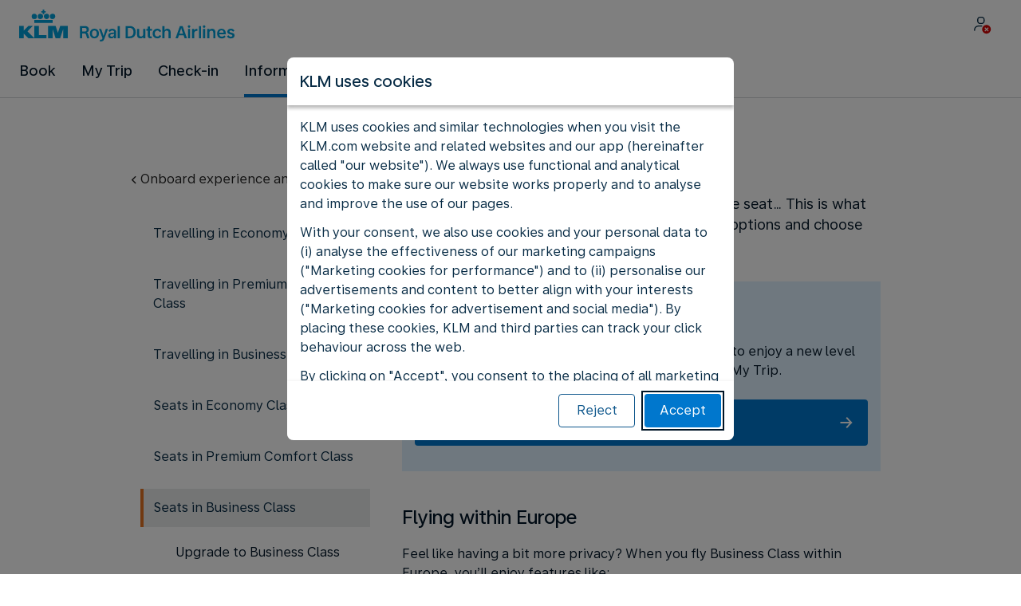

--- FILE ---
content_type: text/plain; charset=utf-8
request_url: https://rda00747.jscrambler.com/kaawifkddbt
body_size: 432
content:
[base64]